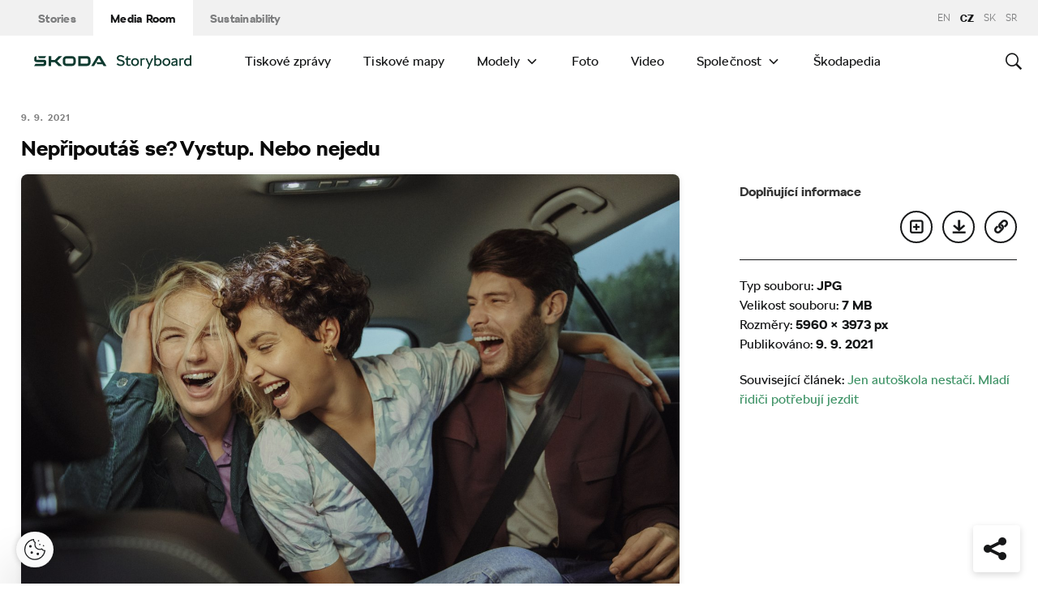

--- FILE ---
content_type: text/css
request_url: https://cdn.skoda-storyboard.com/dist/25.12.3/skoda-bnr-web/dist/styles/print-0c5f5be34d.css
body_size: 1823
content:
@charset "UTF-8";abbr[title]{text-decoration:underline;text-decoration:underline dotted}audio:not([controls]){display:none}b,strong{font-weight:bolder}button{-webkit-appearance:button;overflow:visible}button::-moz-focus-inner,input::-moz-focus-inner{border:0;padding:0}button:-moz-focusring,input:-moz-focusring{outline:1px dotted ButtonText}button,select{text-transform:none}details{display:block}hr{overflow:visible}html{-ms-overflow-style:-ms-autohiding-scrollbar;overflow-y:scroll;-webkit-text-size-adjust:100%}input{-webkit-border-radius:0}input[type=button],input[type=reset],input[type=submit]{-webkit-appearance:button}input[type=number]{width:auto}input[type=search]{-webkit-appearance:textfield}input[type=search]::-webkit-search-cancel-button,input[type=search]::-webkit-search-decoration{-webkit-appearance:none}main{display:block}pre{overflow:auto}progress{display:inline-block}summary{display:block}svg:not(:root){overflow:hidden}template{display:none}textarea{overflow:auto}[hidden]{display:none}*,:after,:before{box-sizing:inherit}*{font-size:inherit;line-height:inherit}:after,:before{text-decoration:inherit;vertical-align:inherit}button,input,select,textarea{font-family:inherit;font-style:inherit;font-weight:inherit}*{margin:0;padding:0}*,:after,:before{border-style:solid;border-width:0}[tabindex],a,area,button,input,label,select,textarea{-ms-touch-action:manipulation;touch-action:manipulation}select{-moz-appearance:none;-webkit-appearance:none}select::-ms-expand{display:none}select::-ms-value{color:currentColor}svg{fill:currentColor}[aria-busy=true]{cursor:progress}[aria-controls]{cursor:pointer}[aria-disabled]{cursor:default}[hidden][aria-hidden=false]{clip:rect(0 0 0 0);display:inherit;position:absolute}[hidden][aria-hidden=false]:focus{clip:auto}*{background-repeat:no-repeat}:root{background-color:transparent;box-sizing:border-box;color:#161718;cursor:default;font:16px/1.5 Verdana,Dejavu Sans}a{text-decoration:none}audio,canvas,iframe,img,svg,video{vertical-align:middle}button,input,select,textarea{background-color:transparent;color:inherit}[type=button],[type=date],[type=datetime-local],[type=datetime],[type=email],[type=month],[type=number],[type=password],[type=reset],[type=search],[type=submit],[type=tel],[type=text],[type=time],[type=url],[type=week],button,select,textarea{min-height:1.5em}code,kbd,pre,samp{font-family:Courier New,DejaVu Sans Mono,Bitstream Vera Sans Mono,Monaco,monospace,monospace}nav ol,nav ul{list-style:none}small{font-size:75%}table{border-collapse:collapse;border-spacing:0}textarea{resize:vertical}::selection{background-color:#419468;color:#fff;text-shadow:none}img{display:block;max-width:100%;height:auto}html{-webkit-font-smoothing:antialiased;-moz-osx-font-smoothing:grayscale;font-smoothing:antialiased}a,a:link,a:visited{color:#419468}a:hover{color:inherit}h1,h2,h3,h4,h5,h6{margin-bottom:1.5em;line-height:1.25;color:inherit;font-family:inherit;font-weight:600}h1 a,h1 a:hover,h1 a:link,h1 a:visited,h2 a,h2 a:hover,h2 a:link,h2 a:visited,h3 a,h3 a:hover,h3 a:link,h3 a:visited,h4 a,h4 a:hover,h4 a:link,h4 a:visited,h5 a,h5 a:hover,h5 a:link,h5 a:visited,h6 a,h6 a:hover,h6 a:link,h6 a:visited{color:inherit}b,strong{font-weight:600}h1{font-size:3em;line-height:1.1}h1,h2{font-weight:400}h2{font-size:2.5em;line-height:1.125}h3{font-size:1.5em;line-height:1.15;font-weight:500}h4{font-size:1.125em}h5{font-size:.875em}h6{font-size:.75em}p{margin:0 0 1.25em}dl{margin-top:0;margin-bottom:1.25em}dd,dt{line-height:1.25}dt{font-weight:500}dd{margin-left:0}html:lang(cs) blockquote{quotes:"„" "“"}blockquote:before{content:open-quote}blockquote:after{content:close-quote}.text-right{text-align:right}.text-left{text-align:left}.text-center{text-align:center}p.drop-cap:first-letter,span.drop-cap{display:block;float:left;margin-right:20px;background-color:#000;width:100px;text-align:center;text-transform:uppercase;line-height:100px;color:#419468;font-size:68px;font-weight:300}p.drop-cap:first-letter{padding:0 .5em}.label{display:inline-block;padding:.375em .5em;vertical-align:baseline;text-transform:uppercase;line-height:1;letter-spacing:1px;white-space:nowrap;font-size:.75em;font-weight:600}.label:empty{display:none}a.label:focus,a.label:hover{cursor:pointer;text-decoration:none;color:inherit}figure.wp-caption{display:block;max-width:100%;height:auto}#data-store-permission-popup,.header-gradient,header{display:none}.entry-body{top:auto!important;margin-left:0!important;background-color:initial!important;max-width:none!important;-webkit-transform:none!important;-ms-transform:none!important;transform:none!important}.entry-meta{display:none}.entry-title{position:relative;margin-top:.5em;page-break-inside:avoid}h1,h2,h3,h4,h5,h6{margin-bottom:.5em;color:#000!important}h2 blockquote{font-size:1.5rem;page-break-inside:avoid}p{color:#000!important}.btn-group.social,.entry-published,.entry-tags,.letter-box,.related-media,footer,iframe{display:none}.panel-grid-cell{min-height:inherit}.panel-row-style,.panel-widget-style,.siteorigin-panels-stretch{margin:0!important;background:none!important;padding:0!important}.widget_skoda-captioned-image{text-align:center}.widget_skoda-captioned-image .so-widget-skoda-captioned-image{display:inline-block;width:50%}.so-widget-skoda-offset div{padding:0!important}.widget_skoda-quote{page-break-inside:avoid}